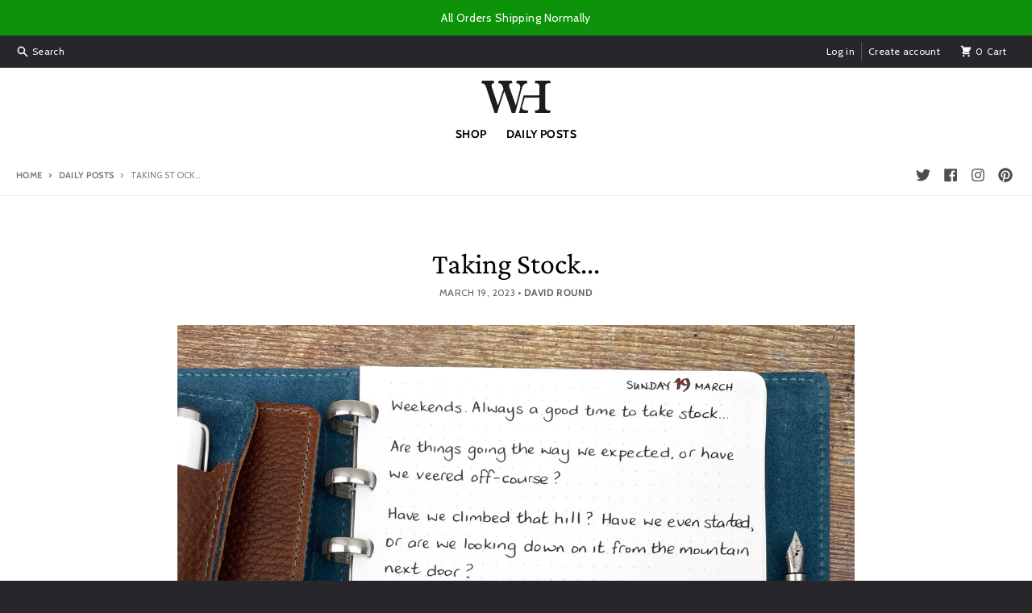

--- FILE ---
content_type: text/css
request_url: https://williamhannah.com/cdn/shop/t/18/assets/at-custom-css.css?v=155573585229603754771710950374
body_size: -308
content:
.main-page__header{margin-top:48px!important}h2.collection__title{margin-bottom:18px}.video-banner__content h3{font-size:2.2rem!important}#the-last-notebook-you-39-ll-ever-need .video-banner__content p{max-width:80%;margin:auto}#the-last-notebook-you-39-ll-ever-need .main-page__header,#the-last-notebook-you-39-ll-ever-need .custom-content{border-color:transparent!important;border:0!important}#the-last-notebook-you-39-ll-ever-need .image-with-text__content{padding:3em!important}.jdgm-rev-widg__title,.jdgm-rev-widg__summary-average,#judgeme_product_reviews .jdgm-histogram,#judgeme_product_reviews .jdgm-rev__icon{display:none}#judgeme_product_reviews .jdgm-row-stars{justify-content:space-between}#judgeme_product_reviews .jdgm-row-stars .jdgm-rev-widg__summary{align-items:flex-start;width:auto}.spr-container{margin:1em 0}#judgeme_product_reviews .jdgm-rev-widg{padding:0}#judgeme_product_reviews .jdgm-rev-widg__summary-inner{display:flex;flex-wrap:wrap}#judgeme_product_reviews .jdgm-rev-widg__summary-inner .jdgm-link{flex-basis:100%;font-size:.8em;display:block;padding:4px 0 0}#judgeme_product_reviews a.jdgm-write-rev-link{color:var(--jdgm-primary-color);background:none;padding-top:0;padding-bottom:0;padding-right:0;border:0;text-align:right}.jdgm-rev-widg__summary-text{padding-left:12px}#judgeme_product_reviews .jdgm-widget-actions-wrapper{display:block}.jdgm-rev__body p{font-size:13px;line-height:20px}#desktopReviews{display:none}@media (min-width: 768px){#mobileReviews{display:none}#desktopReviews{display:block}}
/*# sourceMappingURL=/cdn/shop/t/18/assets/at-custom-css.css.map?v=155573585229603754771710950374 */
